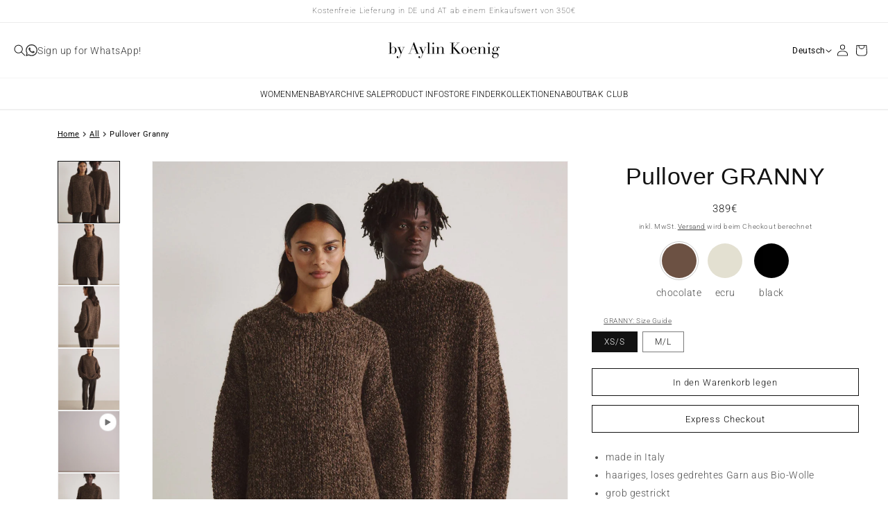

--- FILE ---
content_type: text/css
request_url: https://byaylinkoenig.com/cdn/shop/t/83/assets/custom.css?v=126670113544188668481766145287
body_size: 2534
content:
.mango-custom-price.active{display:block}.mango-custom-price{display:none}.round-bild{width:50px!important;height:50px!important;object-fit:cover;border-radius:50%;object-position:top}.new-header{padding:0!important;display:flex}header-menu>details{position:inherit!important}.hmr-menu ul.list-menu header-menu summary{position:relative}body .list-menu--disclosure{position:absolute!important;z-index:9!important}.home .new-header{position:absolute;top:0;width:100%}.new-header .header-wrap{width:100%;position:relative;color:#000;transition:color .3s,background-color .3s}.home .new-header .header-wrap{color:#fff}.home .new-header:before{content:"";position:absolute;width:100%;height:20rem;top:0;left:0;z-index:-1;background:linear-gradient(to bottom,#00000080,#0000);transition:opacity .3s,height .3s}.home .shopify-section-header-sticky.scrolled-past-header .new-header:before{opacity:0;height:2rem}.new-header .header-wrap .header-logo-row{display:flex;flex-wrap:wrap;align-items:center;justify-content:space-between;padding:20px;transition:opacity .3s,transform .3s}.new-header .header-wrap .header-logo-row .hlr-search details-modal.header__search{display:inline-block}.new-header .header-wrap .header-logo-row .hlr-search,.new-header .header-wrap .header-logo-row .hlr-menu{width:20%}.new-header .header-wrap .header-logo-row .hlr-menu{display:flex;align-items:center;justify-content:flex-end}.new-header .header-wrap .header-logo-row .hlr-menu .header__icons{padding:0;grid-gap:10px}.new-header .header-wrap .header__icon{width:auto;height:auto;margin:0;color:inherit;transition:color .2s ease}.new-header .header-wrap .header__icon svg,#cart-icon-bubble svg{transition:none}.new-header .header-wrap .header-logo-row .hlr-menu form#HeaderLanguageForm button.disclosure__button{color:inherit;transition:color .2s,background-color .2s,border-color .2s}.new-header .header-wrap .header-menu-row{display:flex;align-items:center;justify-content:space-between;padding:3px 20px;overflow:hidden;border-top:1px solid #f4f4f4;border-bottom:1px solid #f4f4f4}.home .new-header .header-wrap .header-menu-row{border-color:#fff}.new-header .header-wrap .header-menu-row .hmr-left{line-height:0;width:150px;transform:translate(calc(-100% - 20px));opacity:0;transition:opacity .3s,transform .3s}.new-header .header-wrap .header-menu-row .hmr-left .hmr-logo{display:inline-block}.new-header .header-wrap .header-menu-row .hmr-icon{width:150px;transform:translate(calc(100% + 20px));opacity:0;transition:opacity .3s,transform .3s}.new-header .header-wrap .header-menu-row .hmr-icon ul{display:flex;padding:0;margin:0;list-style-type:none;align-items:center;justify-content:flex-end;grid-gap:10px}.new-header .header-wrap .header-menu-row .hmr-icon ul .header__search{width:44px;display:flex;align-items:center;justify-content:center}.hmr-menu ul.list-menu{grid-gap:30px}.hmr-menu ul.list-menu header-menu summary{padding:0;grid-gap:5px;font-size:12px;line-height:1.2;font-weight:400;text-transform:uppercase;letter-spacing:0px;color:inherit;transition:color .3s;text-decoration:none}.hmr-menu ul.list-menu header-menu summary svg.icon.icon-caret{position:initial}.hmr-menu ul.list-menu header-menu summary span{text-decoration:none}.shopify-section-header-sticky.scrolled-past-header .new-header .header-wrap .header-menu-row .hmr-left,.shopify-section-header-sticky.scrolled-past-header .new-header .header-wrap .header-menu-row .hmr-icon{transform:translate(0);opacity:1}.shopify-section-header-sticky.scrolled-past-header .new-header .header-wrap .header-logo-row{margin-top:-84px}.new-header .header-wrap .header-logo-row .hlr-logo img{filter:invert(0);transition:filter .3s}.home .new-header .header-wrap .header-logo-row .hlr-logo img{filter:invert(1)}.new-header .header-wrap:hover,.new-header .header-wrap:has(.hmr-menu ul.list-menu header-menu .mega-menu[open]),.shopify-section-header-sticky.scrolled-past-header .header-wrap{color:#000;background:#fff}.new-header .header-wrap:hover .header-menu-row,.new-header .header-wrap:has(.hmr-menu ul.list-menu header-menu .mega-menu[open]) .header-menu-row{border-color:#f4f4f4}.new-header .header-wrap:hover .header-logo-row .hlr-logo img,.new-header .header-wrap:has(.hmr-menu ul.list-menu header-menu .mega-menu[open]) .header-logo-row .hlr-logo img{filter:invert(0)}.hmr-menu ul.list-menu header-menu .mega-menu .mega-menu__content ul.mega-menu__list{display:flex;flex-wrap:wrap;justify-content:flex-start;grid-row-gap:12px}.hmr-menu ul.list-menu header-menu .mega-menu .mega-menu__content ul.mega-menu__list li{width:100%;padding:0}.hmr-menu ul.list-menu header-menu .mega-menu .mega-menu__content ul.mega-menu__list:has(li:nth-child(5)) li{width:33.33%}.hmr-menu ul.list-menu header-menu .mega-menu .mega-menu__content ul.mega-menu__list:has(li:nth-child(10)) li{width:25%}.hmr-menu ul.list-menu header-menu .mega-menu .mega-menu__content ul.mega-menu__list li a{padding:0;display:inline-block}ul.list-of-symbol{display:flex;width:100%;list-style:none;grid-column-gap:10px;padding:20px 0;margin:0;justify-content:space-between}.list-of-symbol img{height:50px;width:50px;object-fit:contain;margin-bottom:0;border:0}.no-image-cat h2,.no-image-cat .switch-banner-content-text,.no-image-cat .switch-banner-content-text p{color:#000!important;font-family:Didot,sans-serif}a#custom_checkout_button{width:100%}.filipa-card-product .card__media .swiper-scrollbar{margin:0;background-color:transparent;height:1px;bottom:0}.swiper-scrollbar-drag{background:#000000bf!important}.filipa-card-product .filipa-sizes-box{opacity:0;pointer-events:none;visibility:hidden;transition:opacity .35s cubic-bezier(.35,0,.15,1)}.filipa-card-product .filipa-sizes-box .product-sizes{transform:translate3d(0,.4rem,0);transition:opacity .35s cubic-bezier(.35,0,.15,1),transform .35s cubic-bezier(.35,0,.15,1),visibility 0s cubic-bezier(.35,0,.15,1) .35s}.filipa-card-product:hover .filipa-sizes-box .product-sizes{transform:translateZ(0);transition:opacity .35s cubic-bezier(.35,0,.15,1),transform .35s cubic-bezier(.35,0,.15,1);margin:0 -12px}.filipa-card-product .product-sizes,.filipa-card-product .filipa-grobe-title{position:relative;z-index:5}.filipa-card-product:hover .filipa-sizes-box{opacity:1;pointer-events:auto;visibility:visible}.filipa-card-product .restock-alerts-notify-button{background-color:#000;color:#fff}.filipa-card-product .nm-portal,.filipa-card-product .color-filipa-own .container-hex .mycolors p{display:none}.filipa-card-product .card__media .swiper-button-next{text-align:right}.filipa-card-product .product-size{position:relative}.filipa-card-product .product-size:after{content:"";position:absolute;right:12px;bottom:8px;left:12px;height:.1rem;background-color:currentColor;border-radius:0;opacity:0;pointer-events:none;transform:translate3d(0,.5rem,0);transition:transform .1s ease-out,opacity .1s ease-out}.filipa-card-product .product-size:hover:after{opacity:1;transform:translate3d(0,.1rem,0);transition:transform .35s ease-out,opacity .35s ease-out}.product-grid-container ul#product-grid{row-gap:24px}.filipa-card-product .card__information{padding:16px 16px 0!important}.filipa-card-product .title-color-mix{display:flex;align-items:center;justify-content:space-between;gap:10px}.filipa-card-product .color-filipa-own .container-hex{display:flex;gap:8px}.filipa-card-product .color-filipa-own .container-hex .mycolors .color-preview,.filipa-card-product .color-filipa-own .container-hex .mycolors .color-preview img{width:6px;height:6px;display:block;border-radius:50%}.filipa-card-product .card__information .card__heading a{color:#000!important;font-weight:400}@media screen and (max-width: 1199px){.new-header .header-wrap .header-menu-row .hmr-left,.new-header .header-wrap .header-menu-row .hmr-icon{width:60px}.shopify-section-header-sticky.scrolled-past-header .new-header .header-wrap .header-menu-row .hmr-icon{width:130px}.shopify-section-header-sticky.scrolled-past-header .hmr-menu ul.list-menu{grid-gap:25px}}@media screen and (max-width: 1023px){.new-header .header-wrap .header-menu-row{display:none}.new-header .header-wrap .header-logo-row{padding:3px 20px;margin-top:0!important;border-bottom:1px solid #fff}.shopify-section-header-sticky.scrolled-past-header .new-header .header-wrap .header-logo-row .hlr-logo img{filter:invert(0)}.new-header .header-wrap .header-logo-row .hlr-search{display:flex;align-items:center;grid-gap:15px}.new-header .header-wrap .header-logo-row .hlr-search header-drawer{display:inline-block;margin:0!important}.new-header .header-wrap .header-logo-row .hlr-search header-drawer .header__icon{width:20px;height:20px}}@media screen and (max-width: 460px){.new-header .header-wrap .header-logo-row{flex-wrap:nowrap}}.product-form__buttons .shopify-payment-button .shopify-cleanslate div[data-testid=ShopifyPay-button]{background:gray!important;border-color:gray!important;cursor:auto!important;-webkit-background:gray!important;-webkit-border-color:gray!important}.product-form__buttons .shopify-payment-button button[data-testid=sheet-open-button]{color:gray!important}.shopify-cleanslate .jjzYeefyWpPZLH9pIgyw.beR_IRWWHmzzPFJUoa9p,.shopify-cleanslate:hover .jjzYeefyWpPZLH9pIgyw.beR_IRWWHmzzPFJUoa9p{background:transparent!important;border-color:gray!important}.shopify-cleanslate .beR_IRWWHmzzPFJUoa9p.jjzYeefyWpPZLH9pIgyw:hover:not(.LVeInvZ5HcNOW1Zsn7NH){background:transparent!important;border-color:gray!important}@media (min-width: 1024px){.product--thumbnail_slider{position:relative}.product--thumbnail_slider media-gallery{display:flex;flex-direction:row-reverse}.product--thumbnail_slider .slider-mobile-gutter:not(.thumbnail-slider){width:calc(100% - 100px)}.product--thumbnail_slider .thumbnail-slider{width:100px;padding-right:10px}.product--thumbnail_slider .slider-button{display:none!important}.product--thumbnail_slider .thumbnail-slider .thumbnail-list.slider--tablet-up{padding:0;display:block}.product--thumbnail_slider .thumbnail-slider .thumbnail-list.slider--tablet-up .thumbnail-list__item.slider__slide{width:100%}.isp-slider .thumbnail-list .thumbnail-list__item{aspect-ratio:75/112}.isp-slider .thumbnail-list{display:flex!important;flex-direction:column;grid-row-gap:24px}.isp-slider .product__media-list .product__media-item .product-media-container{width:100%;--constrained-min-height: 100% !important}.isp-slider .product__media-list,.grid__item.product__media-wrapper .product__column-sticky.isp-slider{padding-left:40px}.isp-slider .product__media-list,.isp-slider .product__media-item,.isp-slider .product-media-container,.isp-slider .product__media,.isp-slider .product__modal-opener{height:100%}}@media (max-width: 1024px){.isp-menu-drawer-container .isp-menu-drawer{width:100%}}.isp-card__badge .badge{background:transparent;color:red;border:transparent}.isp-product-form__buttons.product-form__buttons{max-width:100%!important}.complementary-products__container .card--horizontal .card__inner{max-width:120px!important}.isp-image-slider .card__inner .card__media{width:100%!important;height:100%!important}.thumbnail[aria-current]{box-shadow:0 0 rgb(var(--color-foreground))!important}.banner{width:100%;background-size:cover;background-position:center}@media screen and (min-width: 767px){.switch-banner-container{background-position:right center;background-size:cover}}.switch-banner-container{display:flex;align-items:center;height:auto!important;padding:50px 0}.switch-banner-container .switch-banner-content .switch-banner-content-text{width:50%}.switch-banner-container .switch-banner-content .switch-banner-content-text div{text-align:left!important;color:#fff}.switch-banner-container .switch-banner-content{width:100%}.switch-banner-container .switch-banner-content h2{font-size:34px;line-height:normal;font-family:Roboto;color:#fff;text-transform:uppercase}.switch-banner-container .switch-banner-content-text p{font-size:16px;line-height:1.3em;font-weight:500;color:#fff;font-family:Roboto}.banner.switch-banner-container{position:relative}.banner.switch-banner-container:before{content:"";width:100%;height:100%;position:absolute;top:0;left:0}.banner.switch-banner-container .page-width{z-index:1}.switch-banner-content-text-mobile{display:none}@media screen and (max-width: 767px){.mob-banner{width:100%;height:auto!important;background-size:cover;background-position:center}.desktop-me{display:none}.mobile-me{display:block!important}.switch-banner-content-text-mobile{display:block;max-width:90%;margin:auto;padding:20px 1.5rem;text-align:center}.switch-banner-container .switch-banner-content-text{display:none}.switch-banner-container .page-width,.switch-banner-container .switch-banner-content{width:100%}.switch-banner-container .switch-banner-content h2{text-align:center}}@media screen and (max-width: 1023px){.new-header .header-wrap .header-logo-row .hlr-search.isp-search-whats{grid-gap:8px}}@media only screen and (max-width: 1023px) and (min-width: 768px){.aylin-container .aylin-gallery img{height:max-content!important}.aylin-container .aylin-gallery{max-height:max-content!important}}.isp-image-slider .price{text-align:start!important}a.button.checkout-button{width:100%}.mobile-me{display:none}.product__description ul{list-style-position:inside;padding-left:20px}.product__description li{font-weight:300;list-style:disc}.menu-drawer__inner-submenu>.list-menu{padding-bottom:50px!important}.gift-box a{width:49%;display:block}.gift-box{display:flex;flex-wrap:wrap;justify-content:space-around}.mobile_play,.mobile_play.active{display:none!important}@media (max-width:767px){.mobile_play{height:40px!important;width:100%!important;max-width:40px!important;position:absolute!important;top:50%!important;left:50%!important;transform:translate(-50%,-50%);right:auto;background-color:#fff;border-radius:50%;display:flex!important;justify-content:center;align-items:center;cursor:pointer}.mobile_play svg{height:20px;width:20px}}.new-header .header-wrap,.new-header .header-wrap *{transition:none!important}.new-header .header-wrap .header__icon svg,#cart-icon-bubble svg{transition:none!important}.new-header .header-wrap .header__icon--account,.new-header .header-wrap .header__icon--cart,.new-header .header-wrap #cart-icon-bubble,.new-header .header-wrap .header__icon--wishlist{color:inherit!important}.new-header .header-wrap .header__icon--account *,.new-header .header-wrap .header__icon--cart *,.new-header .header-wrap #cart-icon-bubble *,.new-header .header-wrap .header__icon--wishlist *{transition:none!important}.new-header .header-wrap .header__icon--account svg path,.new-header .header-wrap .header__icon--cart svg path,.new-header .header-wrap #cart-icon-bubble svg path,.new-header .header-wrap .header__icon--wishlist svg path{transition:none!important}:root{--hdr-dur: 2.35s;--hdr-ease: cubic-bezier(.22,1,.36,1)}.new-header .header-wrap,.new-header .header-wrap *,.new-header .header-wrap *:before,.new-header .header-wrap *:after,.new-header .header-wrap svg,.new-header .header-wrap svg *{transition-property:color,background,background-color,border-color,opacity,transform,fill,stroke,filter;transition-duration:var(--hdr-dur);transition-timing-function:var(--hdr-ease);transition-delay:0ms}.new-header .header-wrap .header__icon svg,#cart-icon-bubble svg,.new-header .header-wrap .header__icon--account *,.new-header .header-wrap .header__icon--cart *,.new-header .header-wrap #cart-icon-bubble *,.new-header .header-wrap .header__icon--wishlist *,.new-header .header-wrap .header__icon--account svg path,.new-header .header-wrap .header__icon--cart svg path,.new-header .header-wrap #cart-icon-bubble svg path,.new-header .header-wrap .header__icon--wishlist svg path{transition-property:color,background,background-color,border-color,opacity,transform,fill,stroke,filter!important;transition-duration:var(--hdr-dur)!important;transition-timing-function:var(--hdr-ease)!important;transition-delay:0ms!important}.new-header .header-wrap.header-wrap{transition:background-color var(--hdr-dur) var(--hdr-ease),color var(--hdr-dur) var(--hdr-ease),background var(--hdr-dur) var(--hdr-ease)!important}header ul li:hover span{text-decoration:underline!important}header a[href*=bundles]:not(.pagination__item),header a[href*=bundles]:not(.pagination__item) span,header a[href*=gift-guide]:not(.pagination__item),header a[href*=gift-guide]:not(.pagination__item) span{color:#742e38!important;font-weight:500!important}
/*# sourceMappingURL=/cdn/shop/t/83/assets/custom.css.map?v=126670113544188668481766145287 */


--- FILE ---
content_type: image/svg+xml
request_url: https://byaylinkoenig.com/cdn/shop/files/Handwaesche_neu2.svg?v=1718876471&width=45
body_size: -17
content:
<svg xml:space="preserve" style="enable-background:new 0 0 50 50;" viewBox="0 0 50 50" y="0px" x="0px" xmlns:xlink="http://www.w3.org/1999/xlink" xmlns="http://www.w3.org/2000/svg" id="Ebene_1" version="1.1">
<style type="text/css">
	.st0{fill:none;stroke:#1E1E1C;stroke-width:0.3;stroke-miterlimit:10;}
	.st1{fill:#020203;}
</style>
<polyline points="49.86,7.85 41.59,43.15 24.36,43.15 25.63,43.15 8.41,43.15 0.14,7.85" class="st0"></polyline>
<path d="M2.48,17.4c0,0,3.18,0.06,4.77,0.82c0,0,2.76,1.27,4.81,1.38c0,0,4.05,0.31,5.93-0.86" class="st0"></path>
<path d="M47.65,17.56c0,0-3.32,0.06-4.97,0.82c0,0-1.88,0.87-5.02,1.38c0,0-3.85,0.76-6.16-1.1" class="st0"></path>
<path d="M19.25,30.37c0.43,0,0.81-0.17,1.1-0.45l0,1.32c0,0.86,0.7,1.56,1.56,1.56c0.43,0,0.81-0.17,1.1-0.45l0,0.35
	c0,0.86,0.7,1.56,1.56,1.56c0.86,0,1.56-0.7,1.56-1.56l0-1.32c0.01,0.01,0.02,0.02,0.02,0.03c0.32,0.3,0.72,0.45,1.16,0.42
	c0.81-0.04,1.47-0.78,1.47-1.63l-0.01-9.48l1.28,3.79c0.19,0.43,0.54,0.76,0.98,0.92c0.44,0.16,0.92,0.13,1.35-0.08
	c0.82-0.41,1.17-1.38,0.81-2.2c-0.02-0.07-2.39-7.11-2.6-7.76c-0.12-0.39-0.26-0.74-0.39-1.08c-0.28-0.73-0.51-1.36-0.56-2.08
	l0.04,0c0,0,0,0,0,0l-0.57,0c0,0,0,0,0,0l0.06,0c0.04,0.81,0.31,1.51,0.59,2.25c0.13,0.33,0.26,0.68,0.38,1.06
	c0.21,0.65,2.57,7.7,2.6,7.79c0.27,0.61,0.01,1.32-0.58,1.62c-0.31,0.15-0.66,0.17-0.98,0.06c-0.32-0.12-0.58-0.35-0.71-0.65
	l-1.53-4.55c-0.05-0.15-0.2-0.25-0.36-0.22c-0.16,0.02-0.27,0.16-0.27,0.32l0.01,10.3c0,0.61-0.46,1.14-1.04,1.17
	c-0.31,0.02-0.59-0.09-0.82-0.3c-0.22-0.21-0.34-0.49-0.34-0.8l-0.01-6.69c0-0.13-0.11-0.23-0.23-0.23c-0.13,0-0.23,0.11-0.23,0.23
	l0.01,9.12c0,0.61-0.49,1.1-1.09,1.1c-0.61,0-1.1-0.49-1.1-1.09l-0.01-9.6c0-0.13-0.11-0.23-0.23-0.23c-0.13,0-0.23,0.11-0.23,0.23
	L23,31.23c0,0.61-0.49,1.1-1.09,1.1c-0.61,0-1.1-0.49-1.1-1.09l-0.01-9.12c0-0.13-0.11-0.23-0.23-0.23c-0.13,0-0.23,0.11-0.23,0.23
	l0.01,6.69c0,0.61-0.49,1.1-1.09,1.1c-0.61,0-1.1-0.49-1.1-1.09l-0.01-10.73c0-0.75,0.17-1.47,0.49-2.14
	c0.5-1.01,0.78-2.61,0.82-3.72l0.03,0c0,0,0,0,0,0l-0.49,0c-0.04,1.07-0.32,2.6-0.77,3.52c-0.36,0.74-0.54,1.52-0.54,2.34
	l0.01,10.73C17.69,29.67,18.39,30.37,19.25,30.37z" class="st1"></path>
</svg>


--- FILE ---
content_type: image/svg+xml
request_url: https://byaylinkoenig.com/cdn/shop/files/Schonende_Trockenreinigung_neu.svg?v=1718873663&width=45
body_size: -336
content:
<svg xml:space="preserve" style="enable-background:new 0 0 50 50;" viewBox="0 0 50 50" y="0px" x="0px" xmlns:xlink="http://www.w3.org/1999/xlink" xmlns="http://www.w3.org/2000/svg" id="Ebene_1" version="1.1">
<style type="text/css">
	.st0{fill:none;stroke:#1E1E1C;stroke-width:0.3;stroke-miterlimit:10;}
	.st1{fill:none;}
	.st2{fill:#1E1E1C;}
	.st3{font-family:'HelveticaNeue-Thin';}
	.st4{font-size:21.7537px;}
</style>
<path d="M23.72,5.29c9.53,0,17.25,7.73,17.25,17.25s-7.73,17.26-17.25,17.26S6.47,32.08,6.47,22.56
	S14.19,5.29,23.72,5.29" class="st0"></path>
<line y2="44.71" x2="6.59" y1="44.69" x1="42.1" class="st0"></line>
<rect height="17.03" width="12.95" class="st1" y="15.95" x="17.87"></rect>
<text class="st2 st3 st4" transform="matrix(1 0 0 1 17.8804 31.4807)">P</text>
</svg>


--- FILE ---
content_type: image/svg+xml
request_url: https://byaylinkoenig.com/cdn/shop/files/niedrige_temperatur_neu.svg?v=1718872910&width=45
body_size: -423
content:
<svg xml:space="preserve" style="enable-background:new 0 0 50 50;" viewBox="0 0 50 50" y="0px" x="0px" xmlns:xlink="http://www.w3.org/1999/xlink" xmlns="http://www.w3.org/2000/svg" id="Ebene_1" version="1.1">
<style type="text/css">
	.st0{fill:none;stroke:#1E1E1C;stroke-width:0.3;stroke-miterlimit:10;}
	.st1{fill:#1E1E1C;}
</style>
<path d="M11.81,5.27h21c0,0,9.11-1.51,9.32,20.01l0.17,1.58l2,18.15H4.68c0,0,2.98-18.17,15.06-18.17h22.57" class="st0"></path>
<circle r="1.74" cy="36.37" cx="26.23" class="st1"></circle>
</svg>


--- FILE ---
content_type: image/svg+xml
request_url: https://byaylinkoenig.com/cdn/shop/files/Nicht_Trockner_geeignet_neu.svg?v=1718874313&width=45
body_size: -486
content:
<svg xml:space="preserve" style="enable-background:new 0 0 50 50;" viewBox="0 0 50 50" y="0px" x="0px" xmlns:xlink="http://www.w3.org/1999/xlink" xmlns="http://www.w3.org/2000/svg" id="Ebene_1" version="1.1">
<style type="text/css">
	.st0{fill:none;stroke:#1E1E1C;stroke-width:0.1707;stroke-miterlimit:5.6889;}
</style>
<rect height="39.58" width="39.58" class="st0" y="4.5" x="4.7"></rect>
<circle r="19.52" cy="24.64" cx="24.49" class="st0"></circle>
<line y2="1.42" x2="4.97" y1="47.09" x1="44.07" class="st0"></line>
<line y2="1.42" x2="44.28" y1="47.76" x1="4.7" class="st0"></line>
</svg>


--- FILE ---
content_type: text/javascript; charset=utf-8
request_url: https://byaylinkoenig.com/de-at/cart/update.js?attributes%5Bhost%5D=https%3A%2F%2Fbyaylinkoenig.com&attributes%5Bsw%5D=1280&attributes%5Bsh%5D=720&attributes%5Bfbp%5D=fb.1.1769091758220.1560923666&attributes%5Bttp%5D=GTqaaEq3euhFrAaMB6ZoB9a5J2p&attributes%5Blocale%5D=de&attributes%5Bcountry%5D=AT
body_size: 583
content:
{"token":"hWN7u8VWtKEDWMteNdjkTpdi?key=daa432a21dc751bba39d7e89cde36a83","note":"","attributes":{"country":"AT","fbp":"fb.1.1769091758220.1560923666","host":"https://byaylinkoenig.com","locale":"de","sh":"720","sw":"1280","ttp":"GTqaaEq3euhFrAaMB6ZoB9a5J2p"},"original_total_price":0,"total_price":0,"total_discount":0,"total_weight":0.0,"item_count":0,"items":[],"requires_shipping":false,"currency":"EUR","items_subtotal_price":0,"cart_level_discount_applications":[],"discount_codes":[],"items_changelog":{"added":[]}}

--- FILE ---
content_type: image/svg+xml
request_url: https://byaylinkoenig.com/cdn/shop/files/Nicht_Bleichen_neu.svg?v=1718874863&width=45
body_size: -699
content:
<svg xml:space="preserve" style="enable-background:new 0 0 50 50;" viewBox="0 0 50 50" y="0px" x="0px" xmlns:xlink="http://www.w3.org/1999/xlink" xmlns="http://www.w3.org/2000/svg" id="Ebene_1" version="1.1">
<style type="text/css">
	.st0{fill:none;stroke:#1E1E1C;stroke-width:0.1707;stroke-miterlimit:5.6889;}
</style>
<polygon points="25.51,6.59 0.14,41.08 49.86,41.08" class="st0"></polygon>
<line y2="4.34" x2="7.03" y1="45.66" x1="43.07" class="st0"></line>
<line y2="4.34" x2="44.54" y1="45.66" x1="8.49" class="st0"></line>
</svg>
